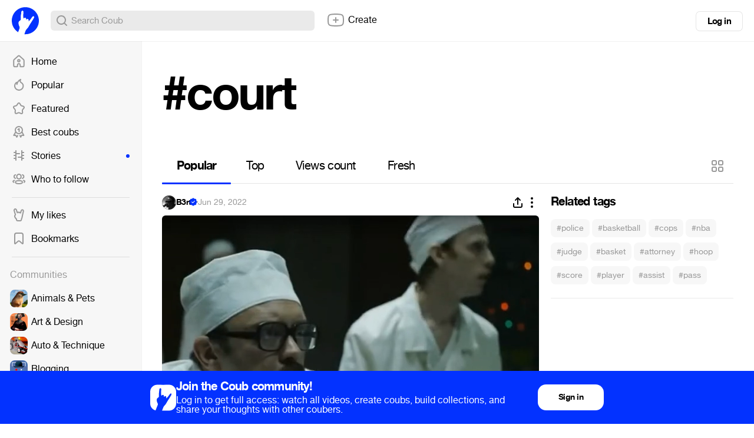

--- FILE ---
content_type: text/html; charset=utf-8
request_url: https://coub.com/coubs/33h5ls/increment_views?player=html5&type=site&platform=desktop
body_size: 36
content:
16096